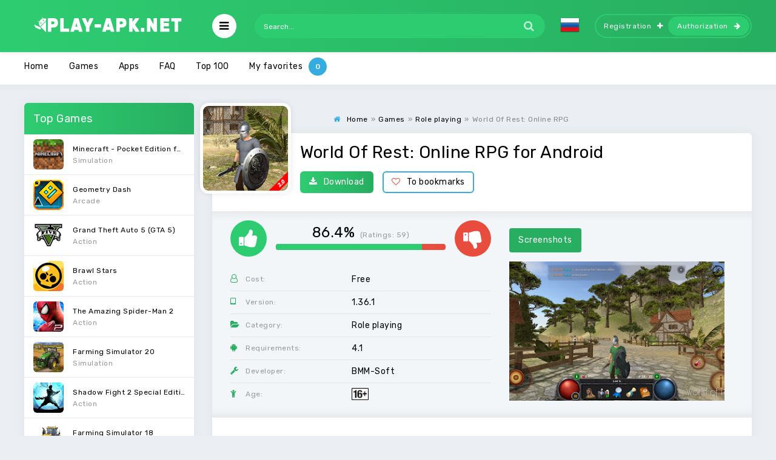

--- FILE ---
content_type: text/html; charset=utf-8
request_url: https://play-apk.net/en/10222-world-of-rest-online-rpg.html
body_size: 9319
content:
<!DOCTYPE html>
<html lang="en">
<head>
  
	<title>Download World Of Rest: Online RPG 1.36.1 APK for android</title>
<meta charset="utf-8">
<meta name="description" content="Start to control the main character of the game, conquering more and more new magnificent locations, performing a variety of tasks, as well as improving your own character, along with his equipment.">
<meta name="keywords" content="World Of Rest: Online RPG, World Of Rest: Online RPG for android">
<link rel="canonical" href="https://play-apk.net/en/10222-world-of-rest-online-rpg.html">
<link rel="preconnect" href="https://play-apk.net/" fetchpriority="high">
<meta property="twitter:title" content="Download World Of Rest: Online RPG 1.36.1 APK for android">
<meta property="twitter:url" content="https://play-apk.net/en/10222-world-of-rest-online-rpg.html">
<meta property="twitter:card" content="summary_large_image">
<meta property="twitter:image" content="/uploads/posts/2019-08/5d602318c2efd_1.jpg">
<meta property="twitter:description" content="World Of Rest: Online RPG – is a wonderful multiplayer role-playing game in which you can start your own journey through the fantastic world. Start to control the main character of the game, conquering more and more new magnificent locations, performing a variety of tasks, as well as improving your">
<meta property="og:type" content="article">
<meta property="og:site_name" content="Download best games and apps for android free | Modded games for android">
<meta property="og:title" content="Download World Of Rest: Online RPG 1.36.1 APK for android">
<meta property="og:url" content="https://play-apk.net/en/10222-world-of-rest-online-rpg.html">
<meta property="og:image" content="/uploads/posts/2019-08/5d602318c2efd_1.jpg">
<meta property="og:description" content="World Of Rest: Online RPG – is a wonderful multiplayer role-playing game in which you can start your own journey through the fantastic world. Start to control the main character of the game, conquering more and more new magnificent locations, performing a variety of tasks, as well as improving your">
<link rel="alternate" hreflang="x-default" href="https://play-apk.net/10222-world-of-rest-online-rpg.html">
<link rel="alternate" hreflang="ru" href="https://play-apk.net/10222-world-of-rest-online-rpg.html">
<link rel="alternate" hreflang="en" href="https://play-apk.net/en/10222-world-of-rest-online-rpg.html">
	
	
	<meta name="ahrefs-site-verification" content="6f68ccbed3128939158e02d217ff6e7e8e25f0ff0fd8d65ceba5bb44b8b6604f">
	<meta name="viewport" content="width=device-width, initial-scale=1.0">
	<link rel="shortcut icon" href="/templates/play-apk-new/images/fav.ico">
  <link rel="stylesheet" type="text/css" href="/engine/classes/min/index.php?f=/templates/play-apk-new/style/styles.css,/templates/play-apk-new/style/engine.css,/templates/play-apk-new/lazydev/dle_subscribe/assets/dle_subscribe_style.css&amp;14">
	<link href="https://fonts.googleapis.com/css?family=Rubik:400,400i,500&amp;subset=cyrillic" rel="stylesheet">
	<meta name="theme-color" content="#27ae60">
</head>

<body>

<div class="wrap">

	<header class="header anim-all" id="header">
		<div class="header-in wrap-center fx-row fx-middle">
			
			 
			<a href="/en/" class="logo"><img src="/templates/play-apk-new/images/logo.png" alt="логотип" title="скачать игры на андроид"></a>
			
			<div class="btn-auth"><span class="fa fa-sign-in"></span></div>
			<div class="btn-search"><span class="fa fa-search"></span></div>
			<div class="btn-menu"><span class="fa fa-bars"></span></div>
			<div class="search-wrap fx-1">
				<form id="quicksearch" method="post">
					<input type="hidden" name="lang" value="en">
<input type="hidden" name="do" value="search">
					<input type="hidden" name="subaction" value="search">
					<div class="search-box">
						<input id="story" name="story" placeholder="Search..." type="text">
						<button type="submit"><span class="fa fa-search"></span></button>
					</div>
				</form>
			</div>
			<div class="mult-n">
<a href="https://play-apk.net/10222-world-of-rest-online-rpg.html"> <img src="/engine/skins/flags/ru.png" alt="Russian" title="Russian"> </a>
</div>
			
			<div class="login-btns icon-right">
				<a class="btn-reg" href="/?do=register&lang=en" rel="nofollow">Registration<span class="fa fa-plus"></span></a>
				<div class="btn-login js-login">Authorization<span class="fa fa-arrow-right"></span></div>
			</div>
			
			
		</div>
	</header>
	
	<!-- END HEADER -->
	
	


<div class="mmenu-box">
		<div class="mmenu-cols fx-row icon-left">
			<div class="mmenu">
				<a href="/en/games/" class="mmenu-caption"><span class="fa fa-gamepad"></span>Games</a>
				<ul>
					<li><a href="/en/games/arcade/" rel="nofollow">Arcade</a><span></span></li>
					<li><a href="/en/games/quizzes/" rel="nofollow">Quizzes</a><span></span></li>
					<li><a href="/en/games/puzzle/" rel="nofollow">Puzzle</a><span></span></li>
					<li><a href="/en/games/racing/" rel="nofollow">Racing</a><span></span></li>
					<li><a href="/en/games/casino/" rel="nofollow">Cards</a><span></span></li>
          <li><a href="/en/games/quests/" rel="nofollow">Quests</a><span></span></li>
					<li><a href="/en/games/casual/" rel="nofollow">Casual</a><span></span></li>
					<li><a href="/en/games/music/" rel="nofollow">Music</a><span></span></li>
					<li><a href="/en/games/board/" rel="nofollow">Board</a><span></span></li>
					<li><a href="/en/games/educational/" rel="nofollow">Educational</a><span></span></li>
					<li><a href="/en/games/adventure/" rel="nofollow">Adventure</a><span></span></li>
					<li><a href="/en/games/role-playing/" rel="nofollow">Role playing</a><span></span></li>
					<li><a href="/en/games/simulation/" rel="nofollow">Simulation</a><span></span></li>
					<li><a href="/en/games/sports/" rel="nofollow">Sports</a><span></span></li>
					<li><a href="/en/games/strategy/" rel="nofollow">Strategy</a><span></span></li>
					<li><a href="/en/games/three-in-a-row/" rel="nofollow">Three in a row</a><span></span></li>
					<li><a href="/en/games/action/" rel="nofollow">Action</a><span></span></li>
				</ul>
			</div>
			<div class="mmenu">
				<a href="/en/apps/" class="mmenu-caption yellow"><span class="fa fa-cogs"></span>Apps</a>
				<ul>
					<li><a href="/en/apps/archivers/" rel="nofollow">Archivers</a><span></span></li>
					<li><a href="/en/apps/security/" rel="nofollow">Security</a><span></span></li>
					<li><a href="/en/apps/browsers/" rel="nofollow">Browsers</a><span></span></li>
					<li><a href="/en/apps/health-and-fitness/" rel="nofollow">Health & Fitness</a><span></span></li>
					<li><a href="/en/apps/tools/" rel="nofollow">Instruments</a><span></span></li>
					<li><a href="/en/apps/internet/" rel="nofollow">Internet</a><span></span></li>
					<li><a href="/en/apps/social/" rel="nofollow">Social</a><span></span></li>
					<li><a href="/en/apps/books-and-reference/" rel="nofollow">Books & Reference</a><span></span></li>
					<li><a href="/en/apps/music-and-audio/" rel="nofollow">Music & Audio</a><span></span></li>
					<li><a href="/en/apps/video-players-and-editors/" rel="nofollow">Video Players & Editors</a><span></span></li>
					<li><a href="/en/apps/news-and-magazines/" rel="nofollow">News & Magazines</a><span></span></li>
					<li><a href="/en/apps/education/" rel="nofollow">Education</a><span></span></li>
					<li><a href="/en/apps/personalization/" rel="nofollow">Personalization</a><span></span></li>
					<li><a href="/en/apps/weather/" rel="nofollow">Weather</a><span></span></li>
					<li><a href="/en/apps/travel-and-local/" rel="nofollow">Travel & Local</a><span></span></li>
					<li><a href="/en/apps/sport-apps/">Sports</a><span></span></li>
					<li><a href="/en/apps/file-managers/" rel="nofollow">File managers</a><span></span></li>
					<li><a href="/en/apps/finance/" rel="nofollow">Finance</a><span></span></li>
					<li><a href="/en/apps/photography/" rel="nofollow">Photography</a><span></span></li>
          <li><a href="/en/widgets/" rel="nofollow">Widgets</a><span></span></li>
				</ul>
			</div>
			<div class="mmenu">
			<a href="/en/category/" class="mmenu-caption blue" rel="nofollow"><span class="fa fa-folder-open"></span>Tags</a>
				<ul id="other-menu">
          <li><a href="/en/categories/on-the-phone/" rel="nofollow">On the phone</a><span></span></li>
          <li><a href="/en/categories/on-tablet/" rel="nofollow">On the tablet</a><span></span></li>
          <li><a href="/en/categories/for-children-from-3-years-old/" rel="nofollow">For children from 3 years old</a><span></span></li>
          <li><a href="/en/categories/children-from-7-years/" rel="nofollow">For children aged 7 years and over</a><span></span></li>
          <li><a href="/en/categories/for-children-from-12-years/" rel="nofollow">For children from 12 years old</a><span></span></li>
          <li><a href="/en/categories/for-teenagers-from-16-years/" rel="nofollow">For teenagers from 16 years old</a><span></span></li>
					<li><a href="/en/categories/with-cache/" rel="nofollow">With cache</a><span></span></li>
					<li><a href="/en/categories/without-cache/" rel="nofollow">No cache</a><span></span></li>
					<li><a href="/en/categories/in-russian/" rel="nofollow">In Russian</a><span></span></li>
					<li><a href="/en/categories/for-boys/" rel="nofollow">For boys</a><span></span></li>
					<li><a href="/en/categories/for-girls/" rel="nofollow">For girls</a><span></span></li>
				</ul>
			</div>
		</div>
</div>


	<div class="wrap-center wrap-container">
	
		<div class="tmenu fx-row fx-middle  tmenu-showfull">
			<ul>
				
				
				<li><a href="/en/">Home</a></li>
				
				
        <li><a href="/en/games/">Games</a></li>
				
        <li><a href="/en/apps/">Apps</a></li>
        
        <li><a href="/en/faq/" rel="nofollow">FAQ</a></li>
				<li class="to-mob"><a href="/en/top-android.html" rel="nofollow">Top 100</a></li>
				
				<li><span data-count="0" class="js-login">My favorites</span></li>
			</ul>
		</div>
		
		<!-- END TMENU -->
	
		<div class="cont">
		
			<div class="cols fx-row">
                                
				<aside class="sidebar">
					<div class="side-box">
						<div class="side-bt">Top Games</div>
						<div class="side-bc side-bc-count">
							<a class="top-item fx-row fx-middle" href="https://play-apk.net/en/49-minecraft-pocket-edition.html" rel="nofollow">
	<div class="top-img img-fit"><img data-src="/uploads/posts/2017-10/1508238840_poster.jpg" src="/templates/play-apk-new/dleimages/no_image.jpg" alt="Логотип Minecraft - Pocket Edition for Android" title="Minecraft - Pocket Edition for Android на Андроид"></div>
	<div class="top-desc fx-1">
		<div class="top-title nowrap">Minecraft - Pocket Edition for Android</div>
		<div class="top-cat nowrap">Simulation</div>
	</div>
</a><a class="top-item fx-row fx-middle" href="https://play-apk.net/en/40-geometry-dash.html" rel="nofollow">
	<div class="top-img img-fit"><img data-src="/uploads/posts/2017-10/1508241419_poster.jpg" src="/templates/play-apk-new/dleimages/no_image.jpg" alt="Логотип Geometry Dash" title="Geometry Dash на Андроид"></div>
	<div class="top-desc fx-1">
		<div class="top-title nowrap">Geometry Dash</div>
		<div class="top-cat nowrap">Arcade</div>
	</div>
</a><a class="top-item fx-row fx-middle" href="https://play-apk.net/en/890-grand-theft-auto-5-gta-5.html" rel="nofollow">
	<div class="top-img img-fit"><img data-src="/uploads/posts/2019-04/1555869697_grand_theft_auto_v.png" src="/templates/play-apk-new/dleimages/no_image.jpg" alt="Логотип Grand Theft Auto 5 (GTA 5)" title="Grand Theft Auto 5 (GTA 5) на Андроид"></div>
	<div class="top-desc fx-1">
		<div class="top-title nowrap">Grand Theft Auto 5 (GTA 5)</div>
		<div class="top-cat nowrap">Action</div>
	</div>
</a><a class="top-item fx-row fx-middle" href="https://play-apk.net/en/8113-brawl-stars.html" rel="nofollow">
	<div class="top-img img-fit"><img data-src="/uploads/posts/2019-01/1546948882_poster.jpg" src="/templates/play-apk-new/dleimages/no_image.jpg" alt="Логотип Brawl Stars" title="Brawl Stars на Андроид"></div>
	<div class="top-desc fx-1">
		<div class="top-title nowrap">Brawl Stars</div>
		<div class="top-cat nowrap">Action</div>
	</div>
</a><a class="top-item fx-row fx-middle" href="https://play-apk.net/en/7-the-amazing-spider-man-2.html" rel="nofollow">
	<div class="top-img img-fit"><img data-src="/uploads/posts/2017-10/1508241543_poster.jpg" src="/templates/play-apk-new/dleimages/no_image.jpg" alt="Логотип The Amazing Spider-Man 2" title="The Amazing Spider-Man 2 на Андроид"></div>
	<div class="top-desc fx-1">
		<div class="top-title nowrap">The Amazing Spider-Man 2</div>
		<div class="top-cat nowrap">Action</div>
	</div>
</a><a class="top-item fx-row fx-middle" href="https://play-apk.net/en/10939-farming-simulator-20.html" rel="nofollow">
	<div class="top-img img-fit"><img data-src="/uploads/posts/2019-12/1575493671_poster.jpg" src="/templates/play-apk-new/dleimages/no_image.jpg" alt="Логотип Farming Simulator 20" title="Farming Simulator 20 на Андроид"></div>
	<div class="top-desc fx-1">
		<div class="top-title nowrap">Farming Simulator 20</div>
		<div class="top-cat nowrap">Simulation</div>
	</div>
</a><a class="top-item fx-row fx-middle" href="https://play-apk.net/en/158-shadow-fight-2-special-edition.html" rel="nofollow">
	<div class="top-img img-fit"><img data-src="/uploads/posts/2017-10/1508235309_poster.jpg" src="/templates/play-apk-new/dleimages/no_image.jpg" alt="Логотип Shadow Fight 2 Special Edition" title="Shadow Fight 2 Special Edition на Андроид"></div>
	<div class="top-desc fx-1">
		<div class="top-title nowrap">Shadow Fight 2 Special Edition</div>
		<div class="top-cat nowrap">Action</div>
	</div>
</a><a class="top-item fx-row fx-middle" href="https://play-apk.net/en/126-farming-simulator-18.html" rel="nofollow">
	<div class="top-img img-fit"><img data-src="/uploads/posts/2017-10/1508239384_poster.jpg" src="/templates/play-apk-new/dleimages/no_image.jpg" alt="Логотип Farming Simulator 18" title="Farming Simulator 18 на Андроид"></div>
	<div class="top-desc fx-1">
		<div class="top-title nowrap">Farming Simulator 18</div>
		<div class="top-cat nowrap">Educational</div>
	</div>
</a><a class="top-item fx-row fx-middle" href="https://play-apk.net/en/9973-car-simulator-2.html" rel="nofollow">
	<div class="top-img img-fit"><img data-src="/uploads/posts/2019-07/1564219222_poster.jpg" src="/templates/play-apk-new/dleimages/no_image.jpg" alt="Логотип Car Simulator 2" title="Car Simulator 2 на Андроид"></div>
	<div class="top-desc fx-1">
		<div class="top-title nowrap">Car Simulator 2</div>
		<div class="top-cat nowrap">Simulation</div>
	</div>
</a><a class="top-item fx-row fx-middle" href="https://play-apk.net/en/10163-fnaf-6-pizzeria-simulator.html" rel="nofollow">
	<div class="top-img img-fit"><img data-src="/uploads/posts/2019-08/1565802132_poster.jpg" src="/templates/play-apk-new/dleimages/no_image.jpg" alt="Логотип FNaF 6: Pizzeria Simulator" title="FNaF 6: Pizzeria Simulator на Андроид"></div>
	<div class="top-desc fx-1">
		<div class="top-title nowrap">FNaF 6: Pizzeria Simulator</div>
		<div class="top-cat nowrap">Simulation</div>
	</div>
</a>
						</div>
					</div>
					<div class="side-box">
						<div class="side-bt">Top Programs</div>
						<div class="side-bc side-bc-count">
							<a class="top-item fx-row fx-middle" href="https://play-apk.net/en/155-lucky-patcher-full.html" rel="nofollow">
	<div class="top-img img-fit"><img data-src="/uploads/posts/2017-10/1507720204_lucky-patcher.png" src="/templates/play-apk-new/dleimages/no_image.jpg" alt="Логотип Lucky patcher" title="Lucky patcher на Андроид"></div>
	<div class="top-desc fx-1">
		<div class="top-title nowrap">Lucky patcher</div>
		<div class="top-cat nowrap">Tools</div>
	</div>
</a><a class="top-item fx-row fx-middle" href="https://play-apk.net/en/1156-teach.html" rel="nofollow">
	<div class="top-img img-fit"><img data-src="/uploads/posts/2018-01/1515872203_poster.jpg" src="/templates/play-apk-new/dleimages/no_image.jpg" alt="Логотип Teach" title="Teach на Андроид"></div>
	<div class="top-desc fx-1">
		<div class="top-title nowrap">Teach</div>
		<div class="top-cat nowrap">Education</div>
	</div>
</a><a class="top-item fx-row fx-middle" href="https://play-apk.net/en/157-google-play-store.html" rel="nofollow">
	<div class="top-img img-fit"><img data-src="/uploads/posts/2017-10/1507721389_google-play-market.png" src="/templates/play-apk-new/dleimages/no_image.jpg" alt="Логотип Google Play Store" title="Google Play Store на Андроид"></div>
	<div class="top-desc fx-1">
		<div class="top-title nowrap">Google Play Store</div>
		<div class="top-cat nowrap">Tools</div>
	</div>
</a><a class="top-item fx-row fx-middle" href="https://play-apk.net/en/8229-vk-coffee.html" rel="nofollow">
	<div class="top-img img-fit"><img data-src="/uploads/posts/2019-01/1547902795_7c7a3803e608fea1285c1d0009ffb.png" src="/templates/play-apk-new/dleimages/no_image.jpg" alt="Логотип VK Coffee" title="VK Coffee на Андроид"></div>
	<div class="top-desc fx-1">
		<div class="top-title nowrap">VK Coffee</div>
		<div class="top-cat nowrap">Internet</div>
	</div>
</a><a class="top-item fx-row fx-middle" href="https://play-apk.net/en/10907-grand-theft-auto-v-the-manual.html" rel="nofollow">
	<div class="top-img img-fit"><img data-src="/uploads/posts/2019-12/1575339415_poster.jpg" src="/templates/play-apk-new/dleimages/no_image.jpg" alt="Логотип Grand Theft Auto V: The Manual" title="Grand Theft Auto V: The Manual на Андроид"></div>
	<div class="top-desc fx-1">
		<div class="top-title nowrap">Grand Theft Auto V: The Manual</div>
		<div class="top-cat nowrap">Books &amp; Reference</div>
	</div>
</a><a class="top-item fx-row fx-middle" href="https://play-apk.net/en/43-fl-studio-mobile.html" rel="nofollow">
	<div class="top-img img-fit"><img data-src="/uploads/posts/2017-10/1508238088_poster.jpg" src="/templates/play-apk-new/dleimages/no_image.jpg" alt="Логотип FL Studio Mobile" title="FL Studio Mobile на Андроид"></div>
	<div class="top-desc fx-1">
		<div class="top-title nowrap">FL Studio Mobile</div>
		<div class="top-cat nowrap">Music &amp; Audio</div>
	</div>
</a><a class="top-item fx-row fx-middle" href="https://play-apk.net/en/268-chatruletka-video-chat.html" rel="nofollow">
	<div class="top-img img-fit"><img data-src="/uploads/posts/2017-11/1510747004_poster.jpg" src="/templates/play-apk-new/dleimages/no_image.jpg" alt="Логотип Chatruletka – Video Chat" title="Chatruletka – Video Chat на Андроид"></div>
	<div class="top-desc fx-1">
		<div class="top-title nowrap">Chatruletka – Video Chat</div>
		<div class="top-cat nowrap">Social</div>
	</div>
</a><a class="top-item fx-row fx-middle" href="https://play-apk.net/en/1637-sb-game-hacker.html" rel="nofollow">
	<div class="top-img img-fit"><img data-src="/uploads/posts/2018-01/1516958377_sb-game-hacker.jpg" src="/templates/play-apk-new/dleimages/no_image.jpg" alt="Логотип SB Game Hacker" title="SB Game Hacker на Андроид"></div>
	<div class="top-desc fx-1">
		<div class="top-title nowrap">SB Game Hacker</div>
		<div class="top-cat nowrap">Tools</div>
	</div>
</a><a class="top-item fx-row fx-middle" href="https://play-apk.net/en/214-puffin-browser-pro.html" rel="nofollow">
	<div class="top-img img-fit"><img data-src="/uploads/posts/2017-11/1509771337_poster.jpg" src="/templates/play-apk-new/dleimages/no_image.jpg" alt="Логотип Puffin Browser Pro" title="Puffin Browser Pro на Андроид"></div>
	<div class="top-desc fx-1">
		<div class="top-title nowrap">Puffin Browser Pro</div>
		<div class="top-cat nowrap">Browsers</div>
	</div>
</a><a class="top-item fx-row fx-middle" href="https://play-apk.net/en/8132-like.html" rel="nofollow">
	<div class="top-img img-fit"><img data-src="/uploads/posts/2019-01/1547022764_poster.jpg" src="/templates/play-apk-new/dleimages/no_image.jpg" alt="Логотип LIKE" title="LIKE на Андроид"></div>
	<div class="top-desc fx-1">
		<div class="top-title nowrap">LIKE</div>
		<div class="top-cat nowrap">Internet</div>
	</div>
</a>
						</div>
					</div>
				</aside>
                				
				<!-- END SIDEBAR -->
                
				<main class="main fx-1 fx-col">
                    
					
                                        
                    
					
					
					
					
					                    
                    
					
					<div class="speedbar nowrap icon-left"><span class="fa fa-home"></span><div id="dle-speedbar"><ul itemscope itemtype="http://schema.org/BreadcrumbList" class="speedbar"><li itemprop="itemListElement" itemscope itemtype="http://schema.org/ListItem"><a itemprop="item" href="https://play-apk.net/en/" title="Download best games and apps for android free | Modded games for android"><span itemprop="name">Home</span></a><meta itemprop="position" content="1" /></li><li class="speedbar_sep">»</li><li itemprop="itemListElement" itemscope itemtype="http://schema.org/ListItem"><a itemprop="item" href="https://play-apk.net/en/games/" title="Download free games for android. Full versions and latest updates, apk and obb"><span itemprop="name">Games</span></a><meta itemprop="position" content="2" /></li><li class="speedbar_sep">»</li><li itemprop="itemListElement" itemscope itemtype="http://schema.org/ListItem"><a itemprop="item" href="https://play-apk.net/en/games/role-playing/" title="Download role playing games for android"><span itemprop="name">Role playing</span></a><meta itemprop="position" content="3" /></li><li class="speedbar_sep">»</li><li>World Of Rest: Online RPG</li></ul></div></div>
					<div itemscope itemtype='http://schema.org/MobileApplication'>
	<article class="full ignore-select" id="full">    	
		<div class="fone sect">  

      <div class="fcols fx-row">
				<div class="fcol-leftск">
					<div class="fposter img-fit">
						<img itemprop="image" src="/uploads/posts/2019-08/1566581609_poster.jpg" alt="Логотип World Of Rest: Online RPG" title="World Of Rest: Online RPG на Андроид">
					</div>
				</div>
        <div class="fcol-right fx-1">
					
					<h1 itemprop="name">World Of Rest: Online RPG for Android</h1>
					<div class="fbtns icon-left">
						<a href="#down" style="cursor: pointer;" class="fbtn-dl" rel="nofollow"><span class="fa fa-download"></span>Download</a>
						<div class="fbtn-fav">
							
							
							<a href="#" class="js-login"><span class="fa fa-heart-o"></span>To bookmarks</a>
							
							
						</div>
					</div>
				</div>
			</div>         
			<!-- END FCOLS -->
		
			<div class="fcols2 fx-row fx-middle">
				<div class="fcol2-left fx-1">
					<div class="frate" itemprop="aggregateRating" itemscope itemtype="http://schema.org/AggregateRating">
						
						<div class="rate3 clearfix">
							<div class="pluss" id="pluss-10222" onclick="doRateLDF('plus', '10222');"><span class="fa fa-thumbs-up"></span></div>
							<div class="minuss" id="minuss-10222" onclick="doRateLDF('minus', '10222');"><span class="fa fa-thumbs-down"></span></div>
							<div class="rate-info">
								<div class="rate-votes">
									<meta itemprop="ratingValue" content="86.4">
	                <span class="rateperc">86.4%</span>
	                <span class="rate-sub">(Ratings: <span itemprop="reviewCount" id="vote-num-id-10222">59</span>)</span>
	                <meta itemprop="bestRating" content="100">
	              </div>
							</div>
							<div class="rate3-hide"><span data-ratig-layer-id="10222"><span class="ratingtypeplusminus ratingplus" >+43</span></span></div>
						</div>
						
					</div>
					<ul class="finfo">

						
						
						<li itemprop="offers" itemscope="" itemtype="http://schema.org/Offer">
							<span class="fa fa-user-o"></span><span>Cost:</span><span>Free</span>
							<meta itemprop="price" content="0">
							<meta itemprop="priceCurrency" content="USD">
						</li>
						

						
						
						
						

						
						
						
						<li itemprop="softwareVersion">
							<span class="fa fa-tablet"></span><span>Version:</span> <span>1.36.1</span> 
						</li>
						
						

						
						
						<li itemprop="applicationCategory">
						<span class="fa fa-folder-open"></span><span>Category:</span> <span>Role playing</span>
						</li>
						

						
						
						
						<li itemprop="operatingSystem">
							<span class="fa fa-android"></span><span>Requirements:</span> <span>4.1</span>
						</li>
						
						

						


						
						
						
						<li itemprop="author" itemscope="" itemtype="https://schema.org/Organization">
							<span class="fa fa-wrench"></span><span>Developer:</span> <span itemprop="name">BMM-Soft</span>
						</li>
						
						

						
						
						<li>
							<span class="fa fa-child"></span><span>Age:</span>    <img src="/templates/play-apk-new/images/16-year.png" alt="logo age 16 years old" title="age 16 years old"> 
						</li>
						
					</ul>
				</div>  
	      <div class="fcol2-right" id="fcol2-right">
					<div class="scr tabs-box">
						<div class="tabs-sel">
							<span class="current">Screenshots</span>
							<!---->
						</div>
						<div class="tabs-b scr-box visible">
							<!--TBegin:/uploads/posts/2019-08/5d602318c2efd_1.jpg|--><a href="/uploads/posts/2019-08/5d602318c2efd_1.jpg" class="highslide" target="_blank"><img src="/uploads/posts/2019-08/thumbs/5d602318c2efd_1.jpg" style="max-width:100%;" alt=""></a><!--TEnd--><!--TBegin:/uploads/posts/2019-08/5d60231987b21_2.jpg|--><a href="/uploads/posts/2019-08/5d60231987b21_2.jpg" class="highslide" target="_blank"><img src="/uploads/posts/2019-08/thumbs/5d60231987b21_2.jpg" style="max-width:100%;" alt=""></a><!--TEnd--><!--TBegin:/uploads/posts/2019-08/5d60231a4d3d4_3.jpg|--><a href="/uploads/posts/2019-08/5d60231a4d3d4_3.jpg" class="highslide" target="_blank"><img src="/uploads/posts/2019-08/thumbs/5d60231a4d3d4_3.jpg" style="max-width:100%;" alt=""></a><!--TEnd--><!--TBegin:/uploads/posts/2019-08/5d60231b0a203_4.jpg|--><a href="/uploads/posts/2019-08/5d60231b0a203_4.jpg" class="highslide" target="_blank"><img src="/uploads/posts/2019-08/thumbs/5d60231b0a203_4.jpg" style="max-width:100%;" alt=""></a><!--TEnd--><!--TBegin:/uploads/posts/2019-08/5d60231bd4280_5.jpg|--><a href="/uploads/posts/2019-08/5d60231bd4280_5.jpg" class="highslide" target="_blank"><img src="/uploads/posts/2019-08/thumbs/5d60231bd4280_5.jpg" style="max-width:100%;" alt=""></a><!--TEnd-->
						</div>
						<!---->
					</div>               
	      </div>
			</div>                 
			<!-- END FCOLS2 -->         
        
			<div class="fdesc">
				<div class="fdesc-in full-text clearfix" itemprop="description">
					<b>World Of Rest: Online RPG</b> – is a wonderful multiplayer role-playing game in which you can start your own journey through the fantastic world. Start to control the main character of the game, conquering more and more new magnificent locations, performing a variety of tasks, as well as improving your own character, along with his equipment. Engaged in the study of the world, and do everything you need to win. Fight dangerous monsters, wolves, Minotaurs, and many other monsters. Soon you will travel to many wonderful and beautiful places that will give you a good mood.
					
				</div>
			</div>
			<!-- END FDESC -->
		
      <div class="fcols2 fsub-dl hidden" id="fsub-dl"></div>
			<!-- END FSUB-DL -->          
 



			<div class="fdesc fdl-box">
				<h2 id="down" class="fdesc-title icon-left">Download World Of Rest: Online RPG free on Android</h2>

				

				
				
					<div class="fdl-cont">
						<div class="fdl-desc icon-left">
							<b><span class="fa fa-question-circle"></span>How to install cache:</b>
						</div>
						<ul>
							<li>1) Install APK</li>
							<li>2) Unzip the cache folder to /Android/obb/</li>
							<li>3) It must be /Android/obb/<span style="color:#ee4813;">cache_folder</span>/file *obb</li>
							<li>4) Launch the application</li>
						</ul>
					</div>
				
				
			</div>
                   



			

			
				
<div class="fdl-btn-wr">		
	<a href="/?do=downloads&id=61769&lang=en" class="fdl-btn fx-row fx-middle" rel="nofollow">
		<div class="fdl-btn-icon fx-col fx-center"><span class="fa fa-download"></span></div>
		<div class="fdl-btn-desc fx-1">
			<div class="fdl-btn-title">Download World Of Rest: Online RPG 1.36.1</div>
		</div>
		<div class="fdl-btn-size">76.31 Mb</div>
	</a>
</div>



			
			

			
			

			

			
<div class="fdl-btn-wr">		
	<a href="/?do=downloads&id=61770&lang=en" class="fdl-btn fx-row fx-middle" rel="nofollow">
		<div class="fdl-btn-icon fx-col fx-center"><span class="fa fa-download"></span></div>
		<div class="fdl-btn-desc fx-1">
			<div class="fdl-btn-title">Download OBB World Of Rest: Online RPG 1.36.1</div>
		</div>
		<div class="fdl-btn-size">176.05 Mb</div>
	</a>
</div>



               
			 
			

			
			
			

			<div class="fdl-old">
				<div class="fdl-old-title">Older versions: <span class="fdl-old-toggle">to show</span></div>
				<div class="fdl-old-hidden">
					
					        
					
					
					
					                        
				</div>                    
			</div>                 
			<div class="fdl-ctrl fx-row icon-left">
				<!-- DLE Subscribe developed by https://lazydev.pro --><div id="block_sub_ds_f897ae9cb8a3a75c96918ac608ab817c" class="subscribe" data-type="subscribe" data-subscribe="dle_subscribe" data-pagetype="news" data-block="ds_f897ae9cb8a3a75c96918ac608ab817c" data-pagevalue="MTAyMjI="><span class="fa fa-bell-o"></span> Subscribe to updates</div><!-- DLE Subscribe developed by https://lazydev.pro -->
			</div>

			<!-- END FDL-BOX -->        
		  
			<div class="sect rels">
				<div class="sect-header fx-row fx-middle">
					<div class="sect-title fx-1">Related Apps:</div>
					<div class="sect-icon"><span class="fa fa-android"></span></div>
				</div>
				<div class="sect-cont clearfix">
					<div class="short">
	<div class="short-in">
		<a class="short-link" href="https://play-apk.net/en/11941-ghost-racing-formula-e.html">
			<div class="short-img img-fit"><img data-src="/uploads/posts/2020-05/1590589985_poster.jpg" src="/templates/play-apk-new/dleimages/no_image.jpg" alt="Логотип Ghost Racing: Formula E" title="Ghost Racing: Formula E на Андроид"></div>
			<div class="short-title nowrap">Ghost Racing: Formula E</div>
		</a>
	</div>
</div><div class="short">
	<div class="short-in">
		<a class="short-link" href="https://play-apk.net/en/12486-funny-fear-mod-bob-character-test.html">
			<div class="short-img img-fit"><img data-src="/uploads/posts/2021-07/1626560307_poster.jpg" src="/templates/play-apk-new/dleimages/no_image.jpg" alt="Логотип Funny fear mod Bob Character Test" title="Funny fear mod Bob Character Test на Андроид"></div>
			<div class="short-title nowrap">Funny fear mod Bob Character Test</div>
		</a>
	</div>
</div>
				</div>
			</div>
			<div class="sect">
				<div class="fcomms" id="full-comms">
					<div class="add-comm-form clearfix" id="add-comm-form">
						<div class="ac-title">Comments (0)</div>
						<form  method="post" name="dle-comments-form" id="dle-comments-form" >		
		<div class="ac-inputs fx-row">
			<input type="text" maxlength="35" name="name" id="name" placeholder="Name">
			<input type="text" maxlength="35" name="mail" id="mail" placeholder="E-Mail">
		</div>
		
			
		<div class="ac-textarea"><div class="bb-editor"><textarea name="comments" id="comments" cols="70" rows="10"></textarea></div></div>
			

			<div class="ac-protect">
				
				
				
			</div>


	<div class="ac-submit clearfix">
		<div class="ac-av img-box" id="ac-av"></div>
		<button name="submit" type="submit">Send</button>
	</div>
		<input type="hidden" name="subaction" value="addcomment">
		<input type="hidden" name="post_id" id="post_id" value="10222"><input type="hidden" name="user_hash" value="cfc26591c6d0e15157b09eaee963a46e2f472ded"></form>
					</div>
					
<div id="dle-ajax-comments"></div>

					<!--dlenavigationcomments-->
				</div>
			</div>
		</div>
		<!-- END FONE -->
	</article>
	
</div>



					
					
                	<div class="desc-here">








</div>
                    
				</main>
				
				<!-- END MAIN -->
				
			</div>
			
			<!-- END COLS -->
			
		</div>
		
		<!-- END CONT -->
	
		<footer class="footer fx-row fx-middle">
			<div class="ft-left">Copyright 2026, support@play-apk.net <br><a href="/index.php?do=feedback&lang=en" rel="nofollow">Feedback</a> <a href="/en/privacy-policy.html" rel="nofollow">Privacy Policy</a>
				<br><br>
				<!--<div style="cursor: pointer;">

<button onclick="location.href='https://play-apk.net/en/10222-world-of-rest-online-rpg.html'"><img src="/engine/skins/flags/us.png" alt="English" title="English"> ACTIVE</button>


<button onclick="location.href='https://play-apk.net/10222-world-of-rest-online-rpg.html'"><img src="/engine/skins/flags/ru.png" alt="Russian" title="Russian"> </button></div>-->
			</div> 
			<div class="ft-right">Copying of materials is prohibited! Possible only with the use of an active link to Play-Apk.net</div> 
		</footer>
		
		<!-- END FOOTER -->
	
	</div>
	
	<!-- END WRAP-CENTER -->
	
</div>

<!-- END WRAP -->



<div class="login-box not-logged">
	<form method="post">
		<div class="login-input"><input type="text" name="login_name" id="login_name" placeholder="Login"></div>
		<div class="login-input fx-row">
			<input type="password" name="login_password" id="login_password" placeholder="Password" class="fx-1">
			<button onclick="submit();" type="submit" title="Вход"><span class="fa fa-arrow-right"></span></button>
		</div>
		
		<div class="login-btn"></div>
		<input name="login" type="hidden" id="login" value="submit">
		<div class="login-btm fx-row">
			
			<a href="https://play-apk.net/index.php?do=lostpassword&lang=en" rel="nofollow">Restore password</a>
		</div>
		<div class="login-soc-title">Or enter through</div>
	</form>
</div>


<script src="/engine/classes/js/jquery.js?v=rw90p"></script>
<script src="/engine/classes/js/jqueryui.js?v=rw90p" defer></script>
<script src="/engine/classes/js/dle_js.js?v=rw90p" defer></script>
<script src="/engine/classes/fancybox/fancybox.js?v=rw90p" defer></script>
<script src="/engine/classes/js/lazyload.js?v=rw90p" defer></script>
<script type="application/ld+json">{"@context":"https://schema.org","@graph":[{"@type":"BreadcrumbList","@context":"https://schema.org/","itemListElement":[{"@type":"ListItem","position":1,"item":{"@id":"https://play-apk.net/en/","name":"Home"}},{"@type":"ListItem","position":2,"item":{"@id":"https://play-apk.net/en/games/","name":"Games"}},{"@type":"ListItem","position":3,"item":{"@id":"https://play-apk.net/en/games/role-playing/","name":"Role playing"}},{"@type":"ListItem","position":4,"item":{"@id":"https://play-apk.net/en/10222-world-of-rest-online-rpg.html","name":"World Of Rest: Online RPG"}}]}]}</script>
<script>
<!--
var dle_root       = '/';
var dle_admin      = '';
var dle_login_hash = 'cfc26591c6d0e15157b09eaee963a46e2f472ded';
var dle_group      = 5;
var dle_link_type  = 1;
var dle_skin       = 'play-apk-new';
var dle_wysiwyg    = 0;
var dle_min_search = '3';
var dle_act_lang   = ["Yes", "Cancel", "Enter", "Cancel", "Save", "Delete", "Loading. Please, wait..."];
var menu_short     = 'Quick edit';
var menu_full      = 'Full edit';
var menu_profile   = 'View profile';
var menu_send      = 'Send message';
var menu_uedit     = 'Admin Center';
var dle_info       = 'Information';
var dle_confirm    = 'Confirm';
var dle_prompt     = 'Enter the information';
var dle_req_field  = ["Fill the name field", "Fill the message field", "Fill the field with the subject of the message"];
var dle_del_agree  = 'Are you sure you want to delete it? This action cannot be undone';
var dle_spam_agree = 'Are you sure you want to mark the user as a spammer? This will remove all his comments';
var dle_c_title    = 'Send a complaint';
var dle_complaint  = 'Enter the text of your complaint to the Administration:';
var dle_mail       = 'Your e-mail:';
var dle_big_text   = 'Highlighted section of text is too large.';
var dle_orfo_title = 'Enter a comment to the detected error on the page for Administration ';
var dle_p_send     = 'Send';
var dle_p_send_ok  = 'Notification has been sent successfully ';
var dle_save_ok    = 'Changes are saved successfully. Refresh the page?';
var dle_reply_title= 'Reply to the comment';
var dle_tree_comm  = '0';
var dle_del_news   = 'Delete article';
var dle_sub_agree  = 'Do you really want to subscribe to this article’s comments?';
var dle_unsub_agree  = 'Do you really want to unsubscribe from comments on this publication?';
var dle_captcha_type  = '1';
var dle_share_interesting  = ["Share a link to the selected text", "Twitter", "Facebook", "Вконтакте", "Direct Link:", "Right-click and select «Copy Link»"];
var DLEPlayerLang     = {prev: 'Previous',next: 'Next',play: 'Play',pause: 'Pause',mute: 'Mute', unmute: 'Unmute', settings: 'Settings', enterFullscreen: 'Enable full screen mode', exitFullscreen: 'Disable full screen mode', speed: 'Speed', normal: 'Normal', quality: 'Quality', pip: 'PiP mode'};
var DLEGalleryLang    = {CLOSE: 'Close (Esc)', NEXT: 'Next Image', PREV: 'Previous image', ERROR: 'Warning! An error was detected', IMAGE_ERROR: 'Failed to load image', TOGGLE_SLIDESHOW: 'Watch slideshow (space) ',TOGGLE_FULLSCREEN: 'Full-screen mode', TOGGLE_THUMBS: 'Turn on / Turn off thumbnails', ITERATEZOOM: 'Increase / Reduce', DOWNLOAD: 'Download image' };
var DLEGalleryMode    = 1;
var DLELazyMode       = 1;
var allow_dle_delete_news   = false;

jQuery(function($){
					setTimeout(function() {
						$.get(dle_root + "engine/ajax/controller.php?mod=adminfunction", { 'id': '10222', action: 'newsread', user_hash: dle_login_hash });
					}, 5000);
				$('#dle-comments-form').submit(function() {
					if( $('#comments-image-uploader').data('files') == 'selected' ) {
						$('#comments-image-uploader').plupload('start');
					} else {
						doAddComments();
					}
					return false;
				});
});
//-->
</script><script>
let jsLangDleSubscribe = ["Введите E-mail для подписки","Подписка","На ваш E-mail, ",", отправлено письмо с подтверждением подписки.","Подтвердите подписку","Введите E-mail для отписки","Отписка","Ошибка","Подтвердите отписку","Подтвердите отписку","Подтверждение","Подтверждение"];
</script>    
<script src="/engine/classes/min/index.php?charset=utf-8&amp;f=/templates/play-apk-new/js/libs_en.js,/templates/play-apk-new/js/share.js,/templates/play-apk-new/lazydev/dle_subscribe/assets/dle_subscribe_js_en.js" defer></script>
<script>
document.addEventListener('DOMContentLoaded', function() {
    var speedbar = document.querySelector('.speedbar, [class*="speedbar"]');
    
    if(speedbar) {
        var links = speedbar.querySelectorAll('a');
        
        if(links.length > 1) {
            // Пропускаем только первую (Главная)
            // Всем остальным добавляем rel="nofollow"
            for(var i = 1; i < links.length; i++) {
                links[i].setAttribute('rel', 'nofollow');
            }
        }
    }
});
</script>
<!-- Yandex.Metrika counter -->
<script>
   (function(m,e,t,r,i,k,a){m[i]=m[i]||function(){(m[i].a=m[i].a||[]).push(arguments)};
   m[i].l=1*new Date();
   for (var j = 0; j < document.scripts.length; j++) {if (document.scripts[j].src === r) { return; }}
   k=e.createElement(t),a=e.getElementsByTagName(t)[0],k.async=1,k.src=r,a.parentNode.insertBefore(k,a)})
   (window, document, "script", "https://mc.yandex.ru/metrika/tag.js", "ym");

   ym(98181883, "init", {
        clickmap:true,
        trackLinks:true,
        accurateTrackBounce:true,
        webvisor:true
   });
</script>
<noscript><div><img src="https://mc.yandex.ru/watch/98181883" style="position:absolute; left:-9999px;" alt=""></div></noscript>
<!-- /Yandex.Metrika counter -->        
</body>
</html>